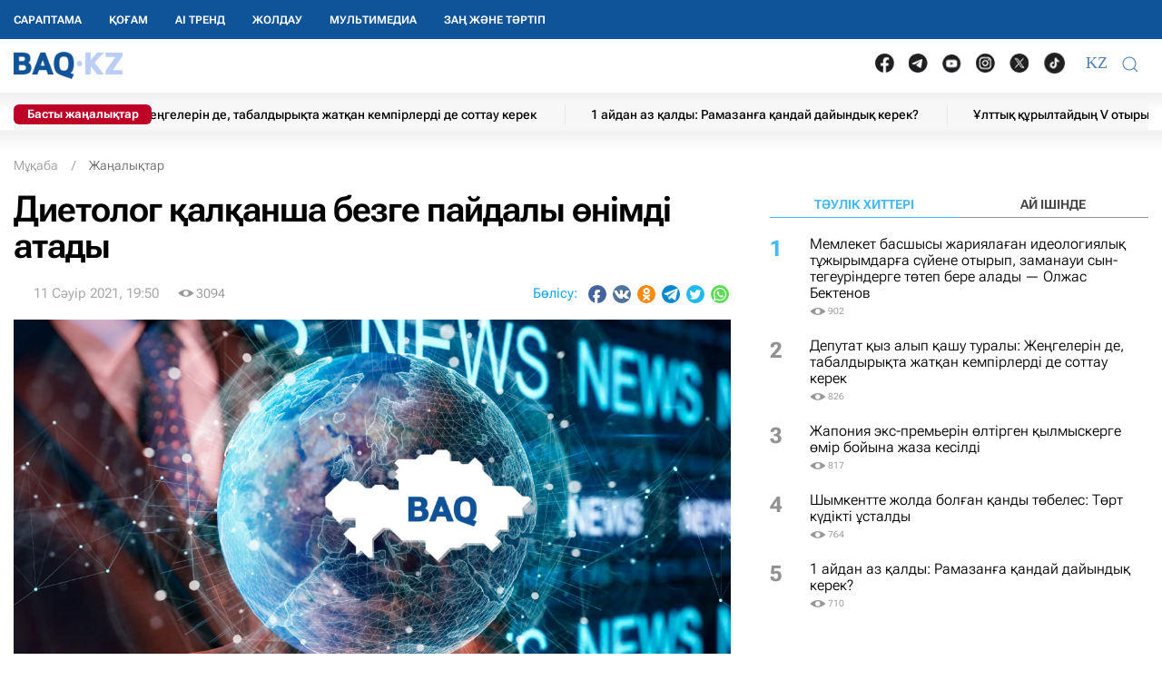

--- FILE ---
content_type: text/html; charset=UTF-8
request_url: https://baq.kz/dietolog-kalkansha-bezge-paydaly-onimdi-atady_248814/
body_size: 32617
content:
<!DOCTYPE html>
<!--[if lt IE 7 ]><html class="ie ie6" lang="kk"> <![endif]-->
<!--[if IE 7 ]><html class="ie ie7" lang="kk"> <![endif]-->
<!--[if IE 8 ]><html class="ie ie8" lang="kk"> <![endif]-->
<!--[if (gte IE 9)|!(IE)]><!-->
<html lang="kk">
<!--<![endif]-->
<head>
    <meta http-equiv="Content-Type" content="text/html; charset=UTF-8"/>
<meta charset="UTF-8"/>
<title>﻿Диетолог қалқанша безге пайдалы өнімді атады</title>
<meta name="robots" content="index, follow"/> 
<meta name="keywords" content="денсаулық, пайда, диета" />
    <meta name="news_keywords" content="денсаулық, пайда, диета"/>
    <meta property="article:tag" content="денсаулық, пайда, диета" />
<meta name="description" content="Нұр-Сұлтан, BAQ.KZ. Майшабақты (ред. - сельд) жиі тұтыну қалқанша безі мен жүрек-қантамыр жүйесінің жұмысына жағымды әсер етеді. Себебі... | BAQ.kz"/>

<link rel="shortcut icon" href="https://baq.kz/static/site/images/favicon/favicon.ico" type="image/x-icon">
<link rel="apple-touch-icon" href="https://baq.kz/static/site/images/favicon/apple-touch-icon.png">
<link rel="apple-touch-icon" sizes="72x72" href="https://baq.kz/static/site/images/favicon/apple-touch-icon-72x72.png">
<link rel="apple-touch-icon" sizes="114x114" href="https://baq.kz/static/site/images/favicon/apple-touch-icon-114x114.png">

<meta http-equiv="X-UA-Compatible" content="IE=edge">
<meta name="viewport" content="width=device-width, initial-scale=1, maximum-scale=5">

<meta name="csrf-token" content="GauOXN828D3fXfpc1aGHk0YuS5lQu9VwWEPpJBqb">




    
    <link rel="stylesheet" href="https://baq.kz/static/build-min/css/site/css/news-read/modified_uikit_and_styles.css?v=2025-02-28t10.40">
    <link rel="stylesheet" href="https://baq.kz/static/build-min/css/site/css/news-read/main.css?v=2025-05-28t17.20">


    <link rel="canonical" href="https://baq.kz/dietolog-kalkansha-bezge-paydaly-onimdi-atady_248814/"/>
    <link rel="amphtml" href="https://baq.kz/amp/news/othernews/dietolog-kalkansha-bezge-paydaly-onimdi-atady_248814/">
    <script type="application/ld+json">{"@context":"http:\/\/schema.org","@type":"BreadcrumbList","itemListElement":[{"@type":"ListItem","position":1,"item":{"@id":"https:\/\/baq.kz\/","name":"\u041c\u04b1\u049b\u0430\u0431\u0430","image":null}},{"@type":"ListItem","position":2,"item":{"@id":"https:\/\/baq.kz\/news\/","name":"\u0416\u0430\u04a3\u0430\u043b\u044b\u049b\u0442\u0430\u0440","image":null}},{"@type":"ListItem","position":3,"item":{"@id":"https:\/\/baq.kz\/dietolog-kalkansha-bezge-paydaly-onimdi-atady_248814\/","name":"\ufeff\u0414\u0438\u0435\u0442\u043e\u043b\u043e\u0433 \u049b\u0430\u043b\u049b\u0430\u043d\u0448\u0430 \u0431\u0435\u0437\u0433\u0435 \u043f\u0430\u0439\u0434\u0430\u043b\u044b \u04e9\u043d\u0456\u043c\u0434\u0456 \u0430\u0442\u0430\u0434\u044b","image":null}}]}</script>


    <meta property="og:type" content="article">
    <meta property="article:published_time" content="2021-04-11T19:50:01+05:00"/>
    <meta property="article:modified_time" content="2021-04-11T19:17:55+05:00"/>
    <meta property="og:updated_time" content="2021-04-11T19:17:55+05:00"/>
            <meta property="og:image:alt" content="﻿Диетолог қалқанша безге пайдалы өнімді атады"/>
    
    <meta property="og:url" content="https://baq.kz/dietolog-kalkansha-bezge-paydaly-onimdi-atady_248814/"/>
<meta property="og:title" content="﻿Диетолог қалқанша безге пайдалы өнімді атады"/>
    <meta property="og:image" content="https://baq.kz/storage/placeholder/00.jpg"/>
    <meta property="og:image:secure_url" content="https://baq.kz/storage/placeholder/00.jpg"/>
    <meta property="og:image:type" content="image/jpeg"/>
<meta property="og:description" content="Нұр-Сұлтан, BAQ.KZ. Майшабақты (ред. - сельд) жиі тұтыну қалқанша безі мен жүрек-қантамыр жүйесінің жұмысына жағымды әсер етеді. Себебі..."/>
<meta property="og:site_name" content="BAQ.kz"/>


<meta property="twitter:url" content="https://baq.kz/dietolog-kalkansha-bezge-paydaly-onimdi-atady_248814/"/>
<meta property="twitter:title" content="﻿Диетолог қалқанша безге пайдалы өнімді атады"/>
<meta property="twitter:description" content="Нұр-Сұлтан, BAQ.KZ. Майшабақты (ред. - сельд) жиі тұтыну қалқанша безі мен жүрек-қантамыр жүйесінің жұмысына жағымды әсер етеді. Себебі..."/>
    <meta property="twitter:image" content="https://baq.kz/storage/placeholder/00.jpg"/>
<meta property="twitter:card" content="summary_large_image"/>
<meta property="twitter:site" content="@baqkz"/>
<meta property="twitter:creator" content="@BAQ.kz"/>


<meta itemprop="name" content="﻿Диетолог қалқанша безге пайдалы өнімді атады"/>
<meta itemprop="description" content="Нұр-Сұлтан, BAQ.KZ. Майшабақты (ред. - сельд) жиі тұтыну қалқанша безі мен жүрек-қантамыр жүйесінің жұмысына жағымды әсер етеді. Себебі..."/>
    <meta itemprop="image" content="https://baq.kz/storage/placeholder/00.jpg"/>

    

    <script type="application/ld+json">{"@context":"http:\/\/schema.org","@type":"WebSite","@id":"https:\/\/baq.kz\/#website","url":"https:\/\/baq.kz\/","name":"BAQ.KZ","potentialAction":{"@type":"SearchAction","target":"https:\/\/baq.kz\/search\/?q={search_term_string}","query-input":"required name=search_term_string"}}</script>
    <script type="application/ld+json">{"@context":"http:\/\/schema.org","@type":"Organization","@id":"https:\/\/baq.kz\/#organization","url":"https:\/\/baq.kz\/","name":"BAQ.KZ","logo":"https:\/\/baq.kz\/static\/site\/images\/logo.svg","address":{"@type":"PostalAddress","streetAddress":"\u049a\u0430\u0437\u0430\u049b\u0441\u0442\u0430\u043d \u0420\u0435\u0441\u043f\u0443\u0431\u043b\u0438\u043a\u0430\u0441\u044b, 010000, \u0410\u0441\u0442\u0430\u043d\u0430 \u049b., \u049a\u0430\u0431\u0430\u043d\u0431\u0430\u0439 \u0431\u0430\u0442\u044b\u0440 \u043a\u04e9\u0448\u0435\u0441\u0456, 17","addressLocality":"\u0410\u0441\u0442\u0430\u043d\u0430","addressRegion":"\u0410\u0441\u0442\u0430\u043d\u0430","postalCode":"010000","addressCountry":{"@type":"Country","name":"\u049a\u0430\u0437\u0430\u049b\u0441\u0442\u0430\u043d \u0420\u0435\u0441\u043f\u0443\u0431\u043b\u0438\u043a\u0430\u0441\u044b"}},"sameAs":"[\n                \u0022https:\/\/vk.com\/id183758383\u0022,\n                \u0022https:\/\/www.facebook.com\/baq.kz\u0022,\n                \u0022https:\/\/twitter.com\/baqkz\u0022,\n                \u0022https:\/\/www.instagram.com\/baq.kz\/\u0022\n            ]","contactPoint":"[\n                {\n                    \u0022@type\u0022: \u0022ContactPoint\u0022,\n                    \u0022telephone\u0022: \u0022+7-717-295-40-50\u0022,\n                    \u0022contactType\u0022: \u0022customer service\u0022\n                }\n            ]"}</script>
    <script type="application/ld+json">{"@context":"https:\/\/schema.org","@type":"NewsArticle","name":"\ufeff\u0414\u0438\u0435\u0442\u043e\u043b\u043e\u0433 \u049b\u0430\u043b\u049b\u0430\u043d\u0448\u0430 \u0431\u0435\u0437\u0433\u0435 \u043f\u0430\u0439\u0434\u0430\u043b\u044b \u04e9\u043d\u0456\u043c\u0434\u0456 \u0430\u0442\u0430\u0434\u044b","headline":"\ufeff\u0414\u0438\u0435\u0442\u043e\u043b\u043e\u0433 \u049b\u0430\u043b\u049b\u0430\u043d\u0448\u0430 \u0431\u0435\u0437\u0433\u0435 \u043f\u0430\u0439\u0434\u0430\u043b\u044b \u04e9\u043d\u0456\u043c\u0434\u0456 \u0430\u0442\u0430\u0434\u044b","description":"\u041d\u04b1\u0440-\u0421\u04b1\u043b\u0442\u0430\u043d, BAQ.KZ. \u041c\u0430\u0439\u0448\u0430\u0431\u0430\u049b\u0442\u044b (\u0440\u0435\u0434. - \u0441\u0435\u043b\u044c\u0434) \u0436\u0438\u0456 \u0442\u04b1\u0442\u044b\u043d\u0443 \u049b\u0430\u043b\u049b\u0430\u043d\u0448\u0430 \u0431\u0435\u0437\u0456 \u043c\u0435\u043d \u0436\u04af\u0440\u0435\u043a-\u049b\u0430\u043d\u0442\u0430\u043c\u044b\u0440 \u0436\u04af\u0439\u0435\u0441\u0456\u043d\u0456\u04a3 \u0436\u04b1\u043c\u044b\u0441\u044b\u043d\u0430 \u0436\u0430\u0493\u044b\u043c\u0434\u044b \u04d9\u0441\u0435\u0440 \u0435\u0442\u0435\u0434\u0456. \u0421\u0435\u0431\u0435\u0431\u0456...","articleBody":"\r\n\u041d\u04b1\u0440-\u0421\u04b1\u043b\u0442\u0430\u043d, BAQ.KZ. \u041c\u0430\u0439\u0448\u0430\u0431\u0430\u049b\u0442\u044b (\u0440\u0435\u0434. - \u0441\u0435\u043b\u044c\u0434) \u0436\u0438\u0456 \u0442\u04b1\u0442\u044b\u043d\u0443 \u049b\u0430\u043b\u049b\u0430\u043d\u0448\u0430 \u0431\u0435\u0437\u0456 \u043c\u0435\u043d \u0436\u04af\u0440\u0435\u043a-\u049b\u0430\u043d\u0442\u0430\u043c\u044b\u0440 \u0436\u04af\u0439\u0435\u0441\u0456\u043d\u0456\u04a3 \u0436\u04b1\u043c\u044b\u0441\u044b\u043d\u0430 \u0436\u0430\u0493\u044b\u043c\u0434\u044b \u04d9\u0441\u0435\u0440 \u0435\u0442\u0435\u0434\u0456. \u0421\u0435\u0431\u0435\u0431\u0456 \u0431\u04b1\u043b \u0431\u0430\u043b\u044b\u049b\u0442\u0430 \u0430\u0434\u0430\u043c \u043e\u0440\u0433\u0430\u043d\u0438\u0437\u043c\u0456\u043d\u0435 \u049b\u0430\u0436\u0435\u0442 \u0437\u0430\u0442\u0442\u0435\u043a\u0442\u0435\u0440 \u0431\u0430\u0440.&amp;nbsp; \r\n\r\n\t \u0411\u04b1\u043b \u0442\u0443\u0440\u0430\u043b\u044b \u04e9\u0437\u0456\u043d\u0456\u04a3 Instagram-\u0434\u0430\u0493\u044b \u043f\u0430\u0440\u0430\u049b\u0448\u0430\u0441\u044b\u043d\u0434\u0430 \u0434\u0438\u0435\u0442\u043e\u043b\u043e\u0433 \u0421\u0432\u0435\u0442\u043b\u0430\u043d\u0430 \u0424\u0443\u0441 \u0436\u0430\u0437\u0434\u044b.\r\n\r\n\r\n\t \u041c\u0430\u0439\u0448\u0430\u0431\u0430\u049b\u0442\u0430 \u043c\u0438\u043d\u0435\u0440\u0430\u043b\u0434\u0430\u0440, \u0434\u04d9\u0440\u0443\u043c\u0435\u043d\u0434\u0435\u0440, \u0430\u043c\u0438\u043d \u049b\u044b\u0448\u049b\u044b\u043b\u0434\u0430\u0440\u044b \u043c\u0435\u043d \u043f\u0430\u0439\u0434\u0430\u043b\u044b \u043c\u0430\u0439\u043b\u0430\u0440 \u0431\u0430\u0440, - \u0434\u0435\u043f \u0436\u0430\u0437\u0434\u044b \u043e\u043b.\r\n\r\n\r\n\t \u041c\u0430\u043c\u0430\u043d\u043d\u044b\u04a3 \u0430\u0439\u0442\u0443\u044b\u043d\u0448\u0430, \u043c\u0430\u0439\u0448\u0430\u0431\u0430\u049b\u0442\u044b\u04a3 \u049b\u04b1\u0440\u0430\u043c\u044b\u043d\u0434\u0430 \u043e\u043c\u0435\u0433\u0430-3 \u043c\u0430\u0439&amp;nbsp;\u049b\u044b\u0448\u049b\u044b\u043b\u044b\u043d\u044b\u04a3 \u0431\u0456\u0440 \u0436\u0430\u0440\u044b\u043c-\u0435\u043a\u0456 \u0442\u04d9\u0443\u043b\u0456\u043a\u0442\u0456\u043a \u043d\u043e\u0440\u043c\u0430\u0441\u044b \u0431\u0430\u0440. \u0410\u043b \u043e\u043c\u0435\u0433\u0430-3 \u0436\u0438\u0456 \u0442\u04b1\u0442\u044b\u043d\u0430\u0442\u044b\u043d \u0430\u0434\u0430\u043c\u0434\u0430\u0440 \u043a\u04af\u0439\u0437\u0435\u043b\u0456\u0441\u043a\u0435, \u0442\u0435\u0440\u0456 \u043f\u0440\u043e\u0431\u043b\u0435\u043c\u0430\u043b\u0430\u0440\u044b\u043d\u0430 \u0441\u0438\u0440\u0435\u043a \u04b1\u0448\u044b\u0440\u0430\u0439\u0434\u044b.\r\n\r\n\r\n\t \u0411\u04b1\u0434\u0430\u043d \u0431\u04e9\u043b\u0435\u043a \u043c\u0430\u0439 \u049b\u044b\u0448\u049b\u044b\u043b\u0434\u0430\u0440\u044b \u04d9\u0436\u0456\u043c\u043d\u0456\u04a3 \u0435\u0440\u0442\u0435 \u043f\u0430\u0439\u0434\u0430 \u0431\u043e\u043b\u0443 \u049b\u0430\u0443\u043f\u0456\u043d \u0430\u0437\u0430\u0439\u0442\u0430\u0434\u044b. \u0421\u043e\u043d\u044b\u043c\u0435\u043d \u049b\u0430\u0442\u0430\u0440 \u043e\u043b \u043c\u0438 \u0436\u04d9\u043d\u0435 \u043a\u04e9\u0437\u0434\u0456\u04a3 \u0456\u0448\u043a\u0456 \u0442\u043e\u0440 \u049b\u0430\u0431\u044b\u0493\u044b\u043d\u0430 \u049b\u0430\u0436\u0435\u0442 \u0437\u0430\u0442\u0442\u0435\u043a \u0441\u0430\u043d\u0430\u043b\u0430\u0434\u044b.\r\n\r\n\r\n\t \u041c\u0430\u0439\u0448\u0430\u0431\u0430\u049b\u0442\u0430 \u0439\u043e\u0434\u0442\u044b\u04a3, \u0441\u0435\u043b\u0435\u043d\u043d\u0456\u04a3, \u0415 \u0434\u04d9\u0440\u0443\u043c\u0435\u043d\u0456\u043d\u0456\u04a3 \u0436\u043e\u0493\u0430\u0440\u044b \u043c\u04e9\u043b\u0448\u0435\u0440\u0456 \u0431\u0430\u0440.\r\n\r\n\r\n\t \u041c\u0430\u0439\u0448\u0430\u0431\u0430\u049b\u0442\u044b\u04a3 \u049b\u04b1\u0440\u0430\u043c\u044b\u043d\u0434\u0430 \u043c\u044b\u049b\u0442\u044b \u0430\u043d\u0442\u0438\u043e\u043a\u0441\u0438\u0434\u0430\u043d\u0442\u0442\u0430\u0440 \u0431\u0430\u0440. \u041e\u043b \u0415 \u0434\u04d9\u0440\u0443\u043c\u0435\u043d\u0456 \u043c\u0435\u043d \u0441\u0435\u043b\u0435\u043d. \u0415\u043a\u0456 \u049b\u04b1\u043d\u0430\u0440\u043b\u044b \u0437\u0430\u0442\u0442\u0435\u043a \u0438\u043c\u043c\u0443\u043d\u0434\u044b\u049b \u0436\u04af\u0439\u0435\u043d\u0456\u04a3 \u0434\u04b1\u0440\u044b\u0441 \u0436\u04b1\u043c\u044b\u0441 \u0456\u0441\u0442\u0435\u0443\u0456 \u04af\u0448\u0456\u043d \u04e9\u0442\u0435 \u049b\u0430\u0436\u0435\u0442. \u041e\u043b\u0430\u0440 \u0431\u043e\u0441 \u0440\u0430\u0434\u0438\u043a\u0430\u043b\u0434\u0430\u0440 \u0441\u0430\u043b\u0434\u0430\u0440\u044b\u043d\u0430\u043d \u0431\u043e\u043b\u0493\u0430\u043d \u0437\u0430\u049b\u044b\u043c\u0434\u044b \u0436\u043e\u044f\u0434\u044b, - \u0434\u0435\u0439\u0434\u0456 \u0424\u0443\u0441.\r\n\r\n\r\n\t \u0411\u04b1\u0493\u0430\u043d \u0434\u0435\u0439\u0456\u043d&amp;nbsp;\u0433\u0430\u0441\u0442\u0440\u043e\u044d\u043d\u0442\u0435\u0440\u043e\u043b\u043e\u0433 \u0436\u04d9\u043d\u0435 \u0434\u0438\u0435\u0442\u043e\u043b\u043e\u0433 \u041d\u0443\u0440\u0438\u044f \u0414\u0438\u0430\u043d\u043e\u0432\u0430 \u0442\u044b\u0440\u043d\u0430\u049b\u0442\u044b\u04a3 \u0441\u044b\u043d\u0493\u044b\u0448\u0442\u044b\u0493\u044b \u043c\u0435\u043d \u0448\u0430\u0448\u0442\u044b\u04a3 \u0442\u04af\u0441\u0443\u0456 \u0430\u0493\u0437\u0430\u0434\u0430 \u0434\u04d9\u0440\u0443\u043c\u0435\u043d\u0434\u0435\u0440&amp;nbsp;\u0436\u0435\u0442\u0456\u0441\u043f\u0435\u0439\u0442\u0456\u043d\u0456\u043d \u0431\u0456\u043b\u0434\u0456\u0440\u0435\u0442\u0456\u043d\u0456\u043d \u0430\u0439\u0442\u0442\u044b.\r\n\r\n\r\n\t \u041e\u043d\u044b\u04a3 \u0441\u04e9\u0437\u0456\u043d\u0448\u0435, \u043d\u0435\u0433\u0456\u0437\u0433\u0456 \u0434\u04d9\u0440\u0443\u043c\u0435\u043d\u0434\u0435\u0440\u0434\u0456\u04a3 \u0436\u0435\u0442\u043a\u0456\u043b\u0456\u043a\u0441\u0456\u0437\u0434\u0456\u0433\u0456\u043d\u0435\u043d \u0441\u043e\u043b\u0442\u04af\u0441\u0442\u0456\u043a \u0430\u0439\u043c\u0430\u049b\u0442\u0430 \u0442\u04b1\u0440\u0430\u0442\u044b\u043d \u0430\u0434\u0430\u043c\u0434\u0430\u0440 \u0437\u0430\u0440\u0434\u0430\u043f \u0448\u0435\u0433\u0435\u0434\u0456. \u0410\u0442\u0430\u043f \u0430\u0439\u0442\u049b\u0430\u043d\u0434\u0430 D \u0434\u04d9\u0440\u0443\u043c\u0435\u043d\u0456\u043d\u0456\u04a3 \u0442\u0430\u043f\u0448\u044b\u043b\u044b\u0493\u044b \u0438\u043c\u043c\u0443\u043d\u0438\u0442\u0435\u0442\u043a\u0435 \u043a\u0435\u0440\u0456 \u04d9\u0441\u0435\u0440 \u0435\u0442\u0441\u0435, C \u0434\u04d9\u0440\u0443\u043c\u0435\u043d\u0456\u043d\u0456\u04a3 \u0442\u0430\u043f\u0448\u044b\u043b\u044b\u0493\u044b \u0430\u043d\u0442\u0438\u043e\u043a\u0441\u0438\u0434\u0430\u043d\u0442\u0442\u044b\u049b \u0431\u0435\u043b\u0441\u0435\u043d\u0434\u0456\u043b\u0456\u043a\u0442\u0456 \u0442\u04e9\u043c\u0435\u043d\u0434\u0435\u0442\u0435\u0434\u0456 \u0435\u043a\u0435\u043d.\r\n","publisher":{"@type":"Organization","name":"baq.kz","address":{"@type":"PostalAddress","streetAddress":"010000, \u049a\u0430\u0437\u0430\u049b\u0441\u0442\u0430\u043d \u0420\u0435\u0441\u043f\u0443\u0431\u043b\u0438\u043a\u0430\u0441\u044b, \u0410\u0441\u0442\u0430\u043d\u0430 \u049b., \u049a\u0430\u0431\u0430\u043d\u0431\u0430\u0439 \u0431\u0430\u0442\u044b\u0440 \u043a\u04e9\u0448\u0435\u0441\u0456, 17","addressLocality":"3","addressRegion":"\u0410\u0441\u0442\u0430\u043d\u0430","postalCode":"010000","addressCountry":" \u049a\u0430\u0437\u0430\u049b\u0441\u0442\u0430\u043d"},"contactPoint":{"@type":"ContactPoint","telephone":"+77172954050","contactType":"technical support"},"logo":{"@type":"ImageObject","url":"https:\/\/baq.kz\/static\/site\/images\/logo60.png","width":219,"height":60}},"url":"https:\/\/baq.kz\/dietolog-kalkansha-bezge-paydaly-onimdi-atady_248814\/","mainEntityOfPage":{"@type":"WebPage","@id":"https:\/\/baq.kz\/dietolog-kalkansha-bezge-paydaly-onimdi-atady_248814\/"},"dateCreated":"2021-04-11T17:25:03+05:00","datePublished":"2021-04-11T19:50:01+05:00","dateModified":"2021-04-11T19:17:55+05:00","image":{"@type":"ImageObject","url":"https:\/\/baq.kz\/storage\/cache_resize\/placeholder\/00.jpg_width=1200Xheight=autoXtype=1.webp","width":1200,"height":675}}</script>

    <script type="application/ld+json">{"@context":"https:\/\/schema.org","@type":"hentry","entry-title":"\ufeff\u0414\u0438\u0435\u0442\u043e\u043b\u043e\u0433 \u049b\u0430\u043b\u049b\u0430\u043d\u0448\u0430 \u0431\u0435\u0437\u0433\u0435 \u043f\u0430\u0439\u0434\u0430\u043b\u044b \u04e9\u043d\u0456\u043c\u0434\u0456 \u0430\u0442\u0430\u0434\u044b","published":"2021-04-11T19:50:01+05:00","updated":"2021-04-11T19:17:55+05:00"}</script>

    
    <!--//region adfox-init-->
    <script>window.yaContextCb = window.yaContextCb || []</script>
    <script src="https://yandex.ru/ads/system/context.js" async></script>
    <!--//endregion-->
                    <meta property="og:image:width" content="1200"/>
                            <meta property="og:image:height" content="675"/>
            
<link rel='dns-prefetch' href='//cdn.sendpulse.com'>
<link rel='dns-prefetch' href='//yastatic.net'>
<link rel='dns-prefetch' href='//jquerywww.googletagmanager.com'>
<link rel='dns-prefetch' href='//an.yandex.ru'>
<link rel='dns-prefetch' href='//mc.yandex.ru'>
<link rel='dns-prefetch' href='//www.google-analytics.com'>

<meta name="yandex-verification" content="53dd2fc2d172693d"/>
<meta name="yandex-verification" content="ec62a33ab88969f0"/>
<meta name="msvalidate.01" content="AF090345393C7D28F207D77690BD0D83"/>
<meta name='wmail-verification' content='93a5732daf8924731d5f8a05356577ce'/>
<meta property="fb:pages" content="629456730452524"/>
<meta name="msvalidate.01" content="BF26B6E57C8226987E1F942BF5F34C68"/>



<!--LiveInternet counter-->
<script>
    new Image().src = "https://counter.yadro.ru/hit?r" +
        escape(document.referrer) + ((typeof (screen) == "undefined") ? "" :
            ";s" + screen.width + "*" + screen.height + "*" + (screen.colorDepth ?
                screen.colorDepth : screen.pixelDepth)) + ";u" + escape(document.URL) +
        ";h" + escape(document.title.substring(0, 150)) +
        ";" + Math.random();</script><!--/LiveInternet-->

<meta name="mobile-web-app-capable" content="yes"/>
<meta name="apple-touch-fullscreen" content="yes"/>
<meta name="apple-mobile-web-app-title" content="Expo"/>
<meta name="apple-mobile-web-app-capable" content="yes"/>
<meta name="apple-mobile-web-app-status-bar-style" content="default"/>

<link
    rel="apple-touch-icon"
    sizes="180x180"
    href="https://baq.kz/static/site/images/ico/152x152.png"
/>
<link
    rel="apple-touch-startup-image"
    media="screen and (device-width: 320px) and (device-height: 568px) and (-webkit-device-pixel-ratio: 2) and (orientation: landscape)"
    href="https://baq.kz/static/site/images/ico/640x1136.png"
/>
<link
    rel="apple-touch-startup-image"
    media="screen and (device-width: 375px) and (device-height: 812px) and (-webkit-device-pixel-ratio: 3) and (orientation: landscape)"
    href="https://baq.kz/static/site/images/ico/1125x2436.png"
/>
<link
    rel="apple-touch-startup-image"
    media="screen and (device-width: 414px) and (device-height: 896px) and (-webkit-device-pixel-ratio: 2) and (orientation: landscape)"
    href="https://baq.kz/static/site/images/ico/1125x2436.png"
/>
<link
    rel="apple-touch-startup-image"
    media="screen and (device-width: 414px) and (device-height: 896px) and (-webkit-device-pixel-ratio: 2) and (orientation: portrait)"
    href="https://baq.kz/static/site/images/ico/1125x2436.png"
/>
<link
    rel="apple-touch-startup-image"
    media="screen and (device-width: 375px) and (device-height: 667px) and (-webkit-device-pixel-ratio: 2) and (orientation: landscape)"
    href="https://baq.kz/static/site/images/ico/750x1334.png"
/>
<link
    rel="apple-touch-startup-image"
    media="screen and (device-width: 414px) and (device-height: 896px) and (-webkit-device-pixel-ratio: 3) and (orientation: portrait)"
    href="https://baq.kz/static/site/images/ico/1242x2208.png"
/>
<link
    rel="apple-touch-startup-image"
    media="screen and (device-width: 414px) and (device-height: 736px) and (-webkit-device-pixel-ratio: 3) and (orientation: landscape)"
    href="https://baq.kz/static/site/images/ico/1242x2208.png"
/>
<link
    rel="apple-touch-startup-image"
    media="screen and (device-width: 375px) and (device-height: 812px) and (-webkit-device-pixel-ratio: 3) and (orientation: portrait)"
    href="https://baq.kz/static/site/images/ico/1125x2436.png"
/>
<link
    rel="apple-touch-startup-image"
    media="screen and (device-width: 414px) and (device-height: 736px) and (-webkit-device-pixel-ratio: 3) and (orientation: portrait)"
    href="https://baq.kz/static/site/images/ico/1242x2208.png"
/>
<link
    rel="apple-touch-startup-image"
    media="screen and (device-width: 1024px) and (device-height: 1366px) and (-webkit-device-pixel-ratio: 2) and (orientation: landscape)"
    href="https://baq.kz/static/site/images/ico/2048x2732.png"
/>
<link
    rel="apple-touch-startup-image"
    media="screen and (device-width: 414px) and (device-height: 896px) and (-webkit-device-pixel-ratio: 3) and (orientation: landscape)"
    href="https://baq.kz/static/site/images/ico/1242x2208.png"
/>
<link
    rel="apple-touch-startup-image"
    media="screen and (device-width: 834px) and (device-height: 1112px) and (-webkit-device-pixel-ratio: 2) and (orientation: landscape)"
    href="https://baq.kz/static/site/images/ico/1668x2224.png"
/>
<link
    rel="apple-touch-startup-image"
    media="screen and (device-width: 375px) and (device-height: 667px) and (-webkit-device-pixel-ratio: 2) and (orientation: portrait)"
    href="https://baq.kz/static/site/images/ico/750x1334.png"
/>
<link
    rel="apple-touch-startup-image"
    media="screen and (device-width: 1024px) and (device-height: 1366px) and (-webkit-device-pixel-ratio: 2) and (orientation: portrait)"
    href="https://baq.kz/static/site/images/ico/1242x2208.png"
/>
<link
    rel="apple-touch-startup-image"
    media="screen and (device-width: 834px) and (device-height: 1194px) and (-webkit-device-pixel-ratio: 2) and (orientation: landscape)"
    href="https://baq.kz/static/site/images/ico/1242x2208.png"
/>
<link
    rel="apple-touch-startup-image"
    media="screen and (device-width: 834px) and (device-height: 1112px) and (-webkit-device-pixel-ratio: 2) and (orientation: portrait)"
    href="https://baq.kz/static/site/images/ico/1668x2224.png"
/>
<link
    rel="apple-touch-startup-image"
    media="screen and (device-width: 320px) and (device-height: 568px) and (-webkit-device-pixel-ratio: 2) and (orientation: portrait)"
    href="https://baq.kz/static/site/images/ico/640x1136.png"
/>
<link
    rel="apple-touch-startup-image"
    media="screen and (device-width: 834px) and (device-height: 1194px) and (-webkit-device-pixel-ratio: 2) and (orientation: portrait)"
    href="https://baq.kz/static/site/images/ico/1668x2224.png"
/>
<link
    rel="apple-touch-startup-image"
    media="screen and (device-width: 768px) and (device-height: 1024px) and (-webkit-device-pixel-ratio: 2) and (orientation: landscape)"
    href="https://baq.kz/static/site/images/ico/2048x2732.png"
/>
<link
    rel="apple-touch-startup-image"
    media="screen and (device-width: 768px) and (device-height: 1024px) and (-webkit-device-pixel-ratio: 2) and (orientation: portrait)"
    href="https://baq.kz/static/site/images/ico/1536x2048.png"
/>

<link rel='manifest' href='/manifest.json'>
<link rel='manifest' href='/manifest.webmanifest'>

<!-- Yandex.Metrika counter -->
<script type="text/javascript" >
    (function (d, w, c) {
        (w[c] = w[c] || []).push(function() {
            try {
                w.yaCounter34776245 = new Ya.Metrika({
                    id:34776245,
                    clickmap:true,
                    trackLinks:true,
                    accurateTrackBounce:true,
                    webvisor:true,
                    trackHash:true
                });
            } catch(e) { }
        });

        var n = d.getElementsByTagName("script")[0],
            x = "https://mc.yandex.ru/metrika/watch.js",
            s = d.createElement("script"),
            f = function () { n.parentNode.insertBefore(s, n); };
        for (var i = 0; i < document.scripts.length; i++) {
            if (document.scripts[i].src === x) { return; }
        }
        s.type = "text/javascript";
        s.async = true;
        s.src = x;

        if (w.opera == "[object Opera]") {
            d.addEventListener("DOMContentLoaded", f, false);
        } else { f(); }
    })(document, window, "yandex_metrika_callbacks");
</script>
<noscript><div><img src="https://mc.yandex.ru/watch/34776245" style="position:absolute; left:-9999px;" alt="" /></div></noscript>
<!-- /Yandex.Metrika counter -->

<script charset="UTF-8" src="//web.webpushs.com/js/push/9f558739e2aca34661be130da3a73651_1.js" async></script>

<!-- Google tag (gtag.js) -->
<script async src="https://www.googletagmanager.com/gtag/js?id=G-WSWWF978XE"></script>
<script>
  window.dataLayer = window.dataLayer || [];
  function gtag(){dataLayer.push(arguments);}
  gtag('js', new Date());

  gtag('config', 'G-WSWWF978XE');
</script>



<script>
        // Для baq
        document.addEventListener('DOMContentLoaded', function() {
            const navbarUl = document.querySelector('.uk-navbar-left-center .uk-navbar-nav');
            const newLi = document.createElement('li');
            newLi.innerHTML = '<a href="https://baq.kz/tag/zan-zhane-tartip/" class="root-item" style="">Заң және тәртіп</a>';
            if (navbarUl) {
                navbarUl.appendChild(newLi);
            }

            const offcanvasMenu = document.querySelector('.uk-offcanvas-bar .menu_bottom');
            const nwLi = document.createElement('li');
            nwLi.innerHTML = '<a href="https://baq.kz/tag/zan-zhane-tartip/" class="root-item">Заң және тәртіп</a>';
            if (offcanvasMenu) {
                offcanvasMenu.appendChild(nwLi);
            }

        });
    </script></head>
<body id="body" >



<!--//region GRAY-->
<!--//endregion-->


<div class="uk-header uk-container uk-container-large">

    

<!--26.05.2025 -->

<style>

    .uk-container-large {
    max-width: 1250px;
}

.uk-navbar-nav > li > a{
    min-height: 43px;
}

.full-blue {
    position: absolute;
    top: 0;
    left: 0;
    width: 100vw;
    height: 43px;
    background: #0f5499;
    z-index: 100;
    position: fixed;
}

.full-white {
    position: absolute;
    top: 43px;
    left: 0;
    width: 100vw;
    height: 81px;
    background-color: #fff;
    z-index: 10;
    position: fixed
}
.full-white:after {
    content: ' ';
    background: url(/static/site/images/2025/header_ten.png) repeat-x left bottom;
    position: absolute;
    bottom: -4px;
    height: 26px;
    width: 100%;
}

.header {
    box-shadow: none;
}

.uk-logo {
    padding: 7px 0 6px 0
}
.uk-navbar-nav > li:first-child > a {
    padding-left: 0;
}

.header .uk-navbar-container {
 padding-left: 0;
}


.cap-ticker {
   margin-top: 11px;
}
@media  only screen and (max-width: 999px) {
    .cap-ticker {
        margin-top: 0;
    }
}



.i_important {
    position: absolute;
    top: 5px;
    left: 0 !important;
    font-size: 13px;
    font-weight: 200;
    background: #be0027;
    color: #ffffff;
    z-index: 2;
    width: 152px;
    box-sizing: border-box;
    border-radius: 6px !important;
    HEIGHT: auto ! IMPORTANT;
    LINE-HEIGHT: inherit;
    PADDING: 2PX 0;
    TEXT-ALIGN: center;
    font-weight: 700;
}



.uk-header .uk-navbar-nav {
    margin-top: 0!important;
}



.ticker-one ul li a, .ticker-one .ul .li a {
    display: block;
    text-decoration: none;
    font-size: 14px;
    font-weight: 500;
    line-height: 23px;
    color: #000000;
}


.ticker-one ul li,.ticker-one .ul .li {
    display: inline-block;
    vertical-align: middle;
    height: 22px;
    line-height: 27px;
    border-left: 1px solid #e7e7e7;
    padding: 0 28px;
    margin-top: -10px;
}

.ticker-one {
    display: block;
    height: 33px;
    background-color: #f7f7f7;
    width: 100%;
    overflow: hidden;
}
.uk-navbar-nav > li > a {
    padding: 0 15px;
}

.cap-ticker:after  {
    content: ' ';
    background: url(/static/site/images/2025/ten2.png) repeat-x left top;
    position: absolute;
    bottom: -24px;
    height: 24px;
    z-index: 0;
   width:300%;
    left: -100%;
}

.portal__soc__links img {
    width: 21px !important;
    padding: 0 !important;
    margin: -4px 8px 0 8px !important;
}


                   @media (max-width: 999px) {
                       .uk-logo {
                        display: none;
                       }

                        .header-language__button {
                            font-size: 18px;
                            padding-top: 0!important;
                       }

                     .uk-navbar-toggle {
                         margin-top: -3px;
                      }

                      .portal__soc__links {
                        display: none;
                      }

                    }



.portal__soc__links ul{
    display: flex;
    align-items: center;
    list-style: none;
    margin-bottom: 0;
    margin-top: -8px;
}

.portal__soc__links {
    margin-top: 8px;
}


.authors__image {

    width: 67px;

}

@media  only screen and (min-width: 1920px) {
    .sidebar-left {
        width: 330px !important;
        max-width: 330px !important;
    }
}

.navigation .left-col-logo, .cap-row, .sidebar-left {
    max-width: 330px;
}

.main {

    padding-left: 330px;
}

.uk-navbar-toggle {
  color:#4f81b4
}

 .header-language__button {
                        padding: 0 5px;
                        border: 0;
                        font-family: 'Roboto';
                        font-size: 18px;
                        font-weight: 30;
                        color: #4f81b4 !important;
                        margin-top: 0;
                        line-height: 20px;

						}
 @media  only screen and (max-width: 999px) {

	.main {
   padding: 0 10px;
}


    .uk-navbar-right {
        margin-left: auto;
        margin-top: -23px;
    }

    .uk-navbar-toggle {
    color: #fff;
}

    .header-language__button {
        color: #fff !important;
        z-index: 100;
        position: relative;
        margin-top: 8px !important;
    }

   .logobaq {
       margin-top:9px ;

    }
    .full-white, .cap-ticker:after {
        display: none;
    }

}



#header-language {
    margin-top: -4px;
}



</style>

<!--26.05.2025 -->



 <!--новая шапка без версии для слабовидящих --->

            <div class="uk-header uk-container uk-container-large uk-header-for-rcol">
                <div class="full-blue"></div>
                <div class="full-white"></div>

                <div class="header header-fixed uk-sticky uk-sticky-fixed" uk-sticky="" style="position: fixed; top: 0px; width: 1250px;">
                    <div class="uk-navbar-container uk-navbar uk-flex-between" uk-navbar="">
                        <div class="uk-navbar-left-center">
                            <a href="https://baq.kz/" class="uk-navbar-toggle uk-hidden@m uk-hidden@l uk-hidden@xl">
                                <img class="logobaq" data-src="https://baq.kz/static/site/images/logo.svg" uk-img="" loading="lazy" alt="Қазақстанның соңғы жаңалықтары" title="Қазақстан жаңалықтары" width="106" height="28" src="https://baq.kz/static/site/images/logo.svg">
                            </a>
                            <style>
                                .uk-header .uk-navbar-nav {
                                    margin-top: 5px;
                                }
                            </style>
                            <ul class="uk-navbar-nav uk-visible@s">
            <li><a href="/articles/" class="root-item" style="">САРАПТАМА</a></li>
            <li><a href="/news/qogam/" class="root-item" style="">Қоғам</a></li>
            <li><a href="/news/ai-trend/" class="root-item" style="">AI тренд</a></li>
            <li><a href="/tag/zholdau/" class="root-item" style="">Жолдау</a></li>
            <li><a href="/multimedia/" class="root-item" style="">Мультимедиа</a></li>
    </ul>
                        </div>
                    </div>

                    <div class="bvi-hide uk-flex-between  uk-flex" style="z-index: 100001;">
                        <div class="uk-navbar-left">
                            <div class="uk-navbar-item uk-logo uk-navbar-left-center">
                                <div style="position: relative; display: inline-block; vertical-align: top; ">
                                    <a href="https://baq.kz/" class="uk-navbar-item uk-logo">
                                        <img src="https://baq.kz/static/site/images/2025/logo_BAQ_NEW.webp" loading="lazy" alt="Қазақстанның соңғы жаңалықтары" title="Қазақстан жаңалықтары" width="120" height="28">
                                    </a>
                                </div>
                            </div>
                        </div>
                        <div class="uk-flex uk-navbar-right">
                            <div class="portal__soc__links">
                                 <ul>
                                    <li><a href="https://www.facebook.com/baq.kz" target="_blank" rel="nofollow">
                                            <img src="https://rus.baq.kz/static/site/images/socnets/2025/facebook.webp" alt="social net logo" width="45" height="45" loading="lazy"></a></li>
                                    <li><a href="https://t.me/baq_kz" target="_blank" rel="nofollow">
                                            <img src="https://rus.baq.kz/static/site/images/socnets/2025/telegram.webp" alt="social net logo" width="45" height="45" loading="lazy"></a></li>
                                    <li><a href="https://www.youtube.com/channel/UCwKjUBssaNKcMuEigbAPx-g" target="_blank" rel="nofollow">
                                            <img src="https://rus.baq.kz/static/site/images/socnets/2025/youtube.webp" alt="social net logo" width="35" height="35" loading="lazy"></a></li>
                                    <li><a href="https://www.instagram.com/baq.kaz/?igshid=MDM4ZDc5MmU%3D" target="_blank" rel="nofollow">
                                            <img src="https://rus.baq.kz/static/site/images/socnets/2025/instagram.webp" alt="social net logo" width="45" height="45" loading="lazy"></a></li>
                                    <li><a href="https://twitter.com/baqkz" target="_blank" rel="nofollow">
                                            <img src="https://rus.baq.kz/static/site/images/socnets/2025/twitter.webp" alt="social net logo" width="25" height="25" loading="lazy"></a></li>
                                    <li><a href="https://www.tiktok.com/@baq.kz_?_t=8lXvJYxUb2s&amp;_r=1" target="_blank" rel="nofollow">
                                            <img src="https://rus.baq.kz/static/site/images/socnets/2025/tiktok.webp" alt="social net logo" width="25" height="25" loading="lazy" style="width: 24px!important; padding:0; margin: 0 0 7px 15px;"></a></li>
                                </ul>
                            </div>
                            <div class="uk-navbar-right">
                                                                            <!-- //region Язык -->
                                        <style>
   
    #header-language .uk-dropdown {
        min-width: 0;
        padding: 10px 15px 0;
        font-size: 16px;
    }
    .header-language__list {
        padding: 0;
        margin: 0;
    }
    .header-language__list li {
        list-style: none;
        padding-bottom: 10px;
    }
    .header-language__list li a {
        display: block;
    }
    @media (max-width: 850px) {
        .header-language__button {
            font-size: 18px;
            margin-top: 2px;
            padding-right: 2px;
            padding-top: 5px;
            padding-bottom: 5px;
            font-weight: normal;
        }
    }
</style>
<div id="header-language">
    <button class="uk-button uk-button-default header-language__button" type="button">KZ</button>
    <div uk-dropdown="mode: click" style="display: none;">
        <ul class="uk-nav uk-dropdown-nav header-language__list">
                            <li>
                    <a href="https://baq.kz/">KZ</a>
                </li>
                            <li>
                    <a href="https://rus.baq.kz/">RU</a>
                </li>
                    </ul>
    </div>
</div>
                                        <!-- //endregion -->
                                        <a class="uk-navbar-toggle uk-hidden@m uk-hidden@l uk-hidden@xl" aria-label="Открыть меню сайта" uk-navbar-toggle-icon href="#menu-offcanvas" uk-toggle></a>
                                        <div class="uk-visible@s search-top">
                                            <div id="search-top" class="search-top__input_overlay" aria-hidden="true" hidden>
                                                <form action="https://baq.kz/search/" method="GET" class="uk-search uk-search-navbar uk-width-1-1">
                                                    <input class="uk-search-input" type="text" name="q" value="" size="15" maxlength="50" autofocus="">
                                                </form>
                                            </div>
                                            <a class="uk-navbar-toggle search-top__toggle" uk-search-icon href="#" uk-toggle="target: #search-top" aria-label="Іздеу"></a>
                                        </div>
                            </div>
                        </div>
                    </div>

                                             <div class="cap-ticker bvi-hide">
                            <div class="uk-grid-collapse uk-grid" uk-grid>
                                <div class="ticker-row uk-width-1-1">
    <div class="ticker-one">
        <span class="i_important">Басты жаңалықтар</span>
	    <div id="ticker-one" class="ul marquee str_wrap">
            <div class="str_move str_origin">
                                    <div class="li">
                        <a href="https://baq.kz/deputat-qyz-alyp-qashu-turaly-zhengelerin-de-tabaldyryqta-zhatqan-kempirlerdi-de-sottau-kerek-200029776/">
                                                            Депутат қыз алып қашу туралы: Жеңгелерін де, табалдырықта жатқан кемпірлерді де соттау керек                                                    </a>
                    </div>
                                    <div class="li">
                        <a href="https://baq.kz/1-aydan-az-qaldy-ramazanga-qanday-dayyndyq-kerek-200029757/">
                                                            1 айдан аз қалды: Рамазанға қандай дайындық керек?                                                    </a>
                    </div>
                                    <div class="li">
                        <a href="https://baq.kz/ulttyq-quryltaydyn-v-otyrysy-qyzylorda-2026-zhyl-200029648/">
                                                            Ұлттық құрылтайдың V отырысы: Қызылорда – 2026 жыл                                                    </a>
                    </div>
                                                    <div class="li">
                        <a href="https://baq.kz/aes-salyngan-qalalar-qalay-ozgeredi-alem-elderinen-mysal-200014894/">
                                                            АЭС салынған қалалар қалай өзгереді – әлем елдерінен мысал                                                    </a>
                    </div>
                                    <div class="li">
                        <a href="https://baq.kz/biyl-zeynetaqy-zhinagyna-qatysty-qanday-ozgerister-bolady-200005168/">
                                                            Биыл зейнетақы жинағына қатысты қандай өзгерістер болады?                                                    </a>
                    </div>
                                    <div class="li">
                        <a href="https://baq.kz/ulytau-onirinin-keremeti-aqzhar-taulary-turaly-estuiniz-bar-ma-340740/">
                                                            Ұлытау өңірінің кереметі: Ақжар таулары туралы естуіңіз бар ма                                                    </a>
                    </div>
                                                    <div class="li">
                        <a href="https://baq.kz/podcasts/vladislav-ten-qazaq-tili-kurdeli-degen-syltau-ari-zhasandy-tusinik/">
                            Владислав Тен:  Қазақ тілін үйренгісі келмейтіндердің сылтауы көп                        </a>
                    </div>
                                    <div class="li">
                        <a href="https://baq.kz/podcasts/barinen-de-sen-sulu-tauelsizdiktin-qurdasy/">
                            Бәрінен де сен сұлу. Тәуелсіздіктің құрдасы                        </a>
                    </div>
                                    <div class="li">
                        <a href="https://baq.kz/podcasts/262915/">
                            Блогер YouTube-та қаралым жинаудың оңай жолдарын айтып берді                        </a>
                    </div>
                            </div>
        </div>
    </div>
</div>
                            </div>
                        </div>
                                    </div>
                <div class="uk-sticky-placeholder header-height"></div>
       </div>

        <!--новая шапка без версии для слабовидящих --->


        
        <!--//region search mobile перенес в footer-->
                <!--//endregion-->

    

<main class="uk-container uk-container-large">
        <div class="main main-padding-left-0">
                    <ul class="uk-breadcrumb">
                                    <li><a href="https://baq.kz/">Мұқаба</a></li>
                                                <li><span>Жаңалықтар</span></li>
                        </ul>


            <div class="uk-grid-medium uk-grid" uk-grid id="stickydiv22">
                <div class="uk-width-1-1@s uk-width-2-3@l uk-width-2-3@xl uk-first-column">
                                        <div class="banner_pc_devices banner_top">
                        <div style="display: none;" class="block-banner-content type-2-pc" data-position="2" data-device="pc"></div>
                        </div>
                                                            <div class="c-item-detail">
    <h1 class="item-detail__title">
    ﻿Диетолог қалқанша безге пайдалы өнімді атады</h1>
        <div class="uk-flex authors" class="noselect">
        <div class="uk-flex author_block" >
                        <div class="date_block" datetime="2021-04-11T19:50:01+05:00" class="noselect"  oncopy="return false;">
               
                11 Сәуір 2021, 19:50

            </div>

            <span class="hit_wdt__body_item_bottom_views noselect" style="margin-left: 21px!important; font-size: 14px;"  oncopy="return false;">
                3094
            </span>


        </div>
        <div class="bolesu">
                            <span class="bolesu_tit">Бөлісу:</span>
                <div class="uk-flex flexmob">
                    <div style="margin-right: 2px;" class="facebb">
                        <div data-url="https://baq.kz/dietolog-kalkansha-bezge-paydaly-onimdi-atady_248814/" data-title="﻿Диетолог қалқанша безге пайдалы өнімді атады" data-hashtags="baq" class="share-socials">
        <button aria-label="Поделиться в Facebook" type="button" data-network="facebook" class="share-socials__button share-socials__button-wait-js"><span class="share-socials__icon share-socials__icon-fb"></span></button>
        <button aria-label="Поделиться в VK" type="button" data-network="vk" class="share-socials__button share-socials__button-wait-js"><span class="share-socials__icon share-socials__icon-vk"></span></button>
        <button aria-label="Поделиться в Одноклассники" type="button" data-network="odnoklassniki" class="share-socials__button share-socials__button-wait-js"><span class="share-socials__icon share-socials__icon-ok"></span></button>
        <button aria-label="Поделиться в Telegram" type="button" data-network="telegram" class="share-socials__button share-socials__button-wait-js"><span class="share-socials__icon share-socials__icon-tm"></span></button>
        <button aria-label="Поделиться в Twitter" type="button" data-network="twitter" class="share-socials__button share-socials__button-wait-js"><span class="share-socials__icon share-socials__icon-tw"></span></button>
        <button aria-label="Поделиться в Whatsapp" type="button" data-network="whatsapp" class="share-socials__button share-socials__button-wait-js"><span class="share-socials__icon share-socials__icon-wh"></span></button>
    </div>
                                    </div>
                </div>
                    </div>

    </div>
    <div class="item-detail__cover">
                                                                
        <div class="ya-share2 ya-share2-picture" data-services="facebook,vkontakte,twitter" data-lang="kk" data-title="﻿Диетолог қалқанша безге пайдалы өнімді атады" data-description="Нұр-Сұлтан, BAQ.KZ. Майшабақты (ред. - сельд) жиі тұтыну қалқанша безі мен жүрек-қантамыр жүйесінің жұмысына жағымды әсер етеді. Себебі..." data-image="https://baq.kz/storage/placeholder/00.jpg" data-url="https://baq.kz/dietolog-kalkansha-bezge-paydaly-onimdi-atady_248814/" data-direction="vertical"></div>
        <picture>
                        <img  fetchpriority="high" src="https://baq.kz/storage/cache_resize/placeholder/04.png_width=1200Xheight=autoXtype=1.webp" alt=" " width="1200" height="675">
        </picture>
        <div class="item-detail__cover_bottom">
            <div class="item-detail__cover_bottom_meta">

                
                
                
                
                
                
                
                            </div>
        </div>
    </div>
            <div class="c-item-detail__text">
        <div class="news-text">
            <article>
                <div id="full_text" class="js-mediator-article">
            <h4>
Нұр-Сұлтан, BAQ.KZ. Майшабақты (ред. - сельд) жиі тұтыну қалқанша безі мен жүрек-қантамыр жүйесінің жұмысына жағымды әсер етеді. Себебі бұл балықта адам организміне қажет заттектер бар.&nbsp; </h4>
<p>
	 Бұл туралы өзінің Instagram-дағы парақшасында диетолог Светлана Фус жазды.
</p>
<blockquote class="bxhtmled-quote">
	 Майшабақта минералдар, дәрумендер, амин қышқылдары мен пайдалы майлар бар, - деп жазды ол.
</blockquote>
<p>
	 Маманның айтуынша, майшабақтың құрамында омега-3 май&nbsp;қышқылының бір жарым-екі тәуліктік нормасы бар. Ал омега-3 жиі тұтынатын адамдар күйзеліске, тері проблемаларына сирек ұшырайды.
</p>
<p>
	 Бұдан бөлек май қышқылдары әжімнің ерте пайда болу қаупін азайтады. Сонымен қатар ол ми және көздің ішкі тор қабығына қажет заттек саналады.
</p>
<p>
	 Майшабақта йодтың, селеннің, Е дәруменінің жоғары мөлшері бар.
</p>
<blockquote class="bxhtmled-quote">
	 Майшабақтың құрамында мықты антиоксиданттар бар. Ол Е дәрумені мен селен. Екі құнарлы заттек иммундық жүйенің дұрыс жұмыс істеуі үшін өте қажет. Олар бос радикалдар салдарынан болған зақымды жояды, - дейді Фус.
</blockquote>
<p>
	 Бұған дейін&nbsp;гастроэнтеролог және диетолог Нурия Дианова тырнақтың сынғыштығы мен шаштың түсуі ағзада дәрумендер&nbsp;жетіспейтінін білдіретінін айтты.
</p>
<p>
	 Оның сөзінше, негізгі дәрумендердің жеткіліксіздігінен солтүстік аймақта тұратын адамдар зардап шегеді. Атап айтқанда D дәруменінің тапшылығы иммунитетке кері әсер етсе, C дәруменінің тапшылығы антиоксиданттық белсенділікті төмендетеді екен.
</p>            <!--//region Читайте так же-->
            <style>
    .block-read-also {
        padding: 3px 32px 0 29px;
        border-left: 5px solid #3db6f5;
        float: left;
        width: calc(335px - 61px);
        margin: -4px 0 20px -34px;
    }
    .block-read-also.after-blockquote {
        margin-top: 7px;
    }
    .block-read-also__title {
        color: #3db6f5;
        font-family: "Roboto-Bold", sans-serif;
        font-weight: bold;
        font-size: 12px;
        line-height: 15px;
        padding-bottom: 12px;
    }
    .block-read-also ul {
        list-style: none;
        padding: 0 0 23px;
        margin: 0;
        border-bottom: 2px solid #f6f6f6;
    }
    .block-read-also__li__date {
        font-family: "Roboto-Regular", sans-serif;
        display: block;
        font-size: 12px;
        line-height: 15px;
        color: #bababa;
        padding-top: 8px;
    }
    .block-read-also__li__title {
        display: block;
        color: #000;
        font-size: 15px;
        line-height: 18px;
        font-family: "Roboto-Bold", sans-serif;
        font-weight: bold;
        padding-top: 9px;
    }
    .block-read-also__li__image {
        display: block;
        height: 137px;
        background-position: center center;
        background-repeat: no-repeat;
        background-size: cover;
        margin-bottom: 10px;
    }
    .block-read-also-clear {
        clear: both;
        font-size: 0;
        height: 0;
    }

    @media(min-width:1000px) {
        #full_text.full_text__block-read-also {
            
            overflow-x: inherit;
        }
        #full_text.full_text__block-read-also blockquote {
            display: flex;
            flex-direction: column;
        }
        #full_text.full_text__block-read-also ul {
            display: flex;
            flex-direction: column;
        }
    }
    @media(max-width:999px) {
        .block-read-also {
            width: auto;
            float: none;
            padding: 15px 20px 20px 28px;
            margin: -2px 0;
            background: #e5f0ee;
        }
        .block-read-also__title {
            padding-bottom: 7px;
        }
        .block-read-also__li__image {
            display: none;
        }
        .block-read-also ul {
            border-bottom: 0;
            padding: 0;
        }
        .block-read-also__li__title {
            font-size: 17px;
            line-height: 20px;
            padding-top: 7px;
        }
    }
</style>
<template id="template__block-read-also-248814">
    <div class="block-read-also">
        <div class="block-read-also__title">Оқи отырыңыз:</div>
        <ul>
                            <li>
                    <a href="https://baq.kz/qaytys-bolgan-adamnyn-eki-buyregi-zhuregi-men-bauyry-donorlyqqa-alyndy-200029619/">
                                                    <span class="block-read-also__li__image" style="background-image: url('/storage/cache_resize/news/2026/01/19/uYjt2K602C8Iuh1YlE4xtGf6z3BHSWng1WM5Y2DE.jpg_width=400Xheight=225Xtype=1.webp');"></span>
                                                <span class="block-read-also__li__date">19 Қаңтар 2026, 15:46</span>
                        <span class="block-read-also__li__title">Қайтыс болған адамның екі бүйрегі, жүрегі мен бауыры донорлыққа алынды</span>
                    </a>
                </li>
                    </ul>
    </div>
</template>
<div class="block-read-also-clear"></div>
            <!--//endregion-->
        </div>
    
                <div class="block-tags-and-likes">
                    <div class="newtags">
                                                                                    <div class="item-detail__tags">
            <a href="https://baq.kz/tag/densaulyq/" rel="tag" class="item-detail__tags__added-hash">денсаулық</a>
            <a href="https://baq.kz/tag/payda/" rel="tag" class="item-detail__tags__added-hash">пайда</a>
            <a href="https://baq.kz/tag/dieta/" rel="tag" class="item-detail__tags__added-hash">диета</a>
    </div>
                                                                            <a href="https://t.me/baq_kz" target="_blank" class="newsteleg">
                            <img src="https://baq.kz/static/site/images/telega.png" alt="Жазылыңыз telegram - ға" loading="lazy" style="margin-right: 11px;  margin-top: -6px;  width: 35px; height: 36px!important;">
                            <div><b>Қысқа да нұсқа. Жазылыңыз telegram - ға</b></div>
                        </a>
                    </div>

                    <div class="uk-flex" style="justify-content: space-between;">
                                                    <!-----------------------------------------------------------------likes--------------------------------------------------------------------------------------------->
<div class="uk-flex likes" id="block-likes-1-248814"></div>
<!-----------------------------------------------------------------/likes-------------------------------------------------------------------------------------------->
                                            </div>
                </div>
            </article>
            <div style="clear:both"></div>

<div style="clear:both"></div>

    <!--//region "Предыдущая новость", "Следующая новость"-->
    <div class="uk-column-1-2 block-prev-next">
    <div class="block-prev-next__view">
            <div class="r_col_wdt__title">Алдыңғы жаңалық</div>
        <a href="https://baq.kz/zertteushiler-omir-suru-uzaktygyn-28-zhylga-sozuga-bolatyn-adisti-atady_248807/" class="r_col_wdt__item_link">
            <span class="r_col_wdt__item_title">
                ﻿Зерттеушілер өмір сүру ұзақтығын 28 жылға созуға болатын әдісті анықтады            </span>
        </a>
    </div>    <div class="block-prev-next__view">
            <div class="r_col_wdt__title">Келесі жаңалық</div>
        <a href="https://baq.kz/beyneudegi-zhol-apaty-oblys-akimi-zardap-shekkenderdin-zhagdayymen-tanysty-200029788/" class="r_col_wdt__item_link">
            <span class="r_col_wdt__item_title">
                Бейнеудегі жол апаты: облыс әкімі зардап шеккендердің жағдайымен танысты            </span>
        </a>
    </div></div>    <!--//endregion-->






    <!--//region smi24.kz widget-->
    <div class="c-col-title">Өзгелердің жаңалығы</div>

    
    <script src="https://smi24.kz/js/widget.js?id=a2873a8319881d60202e" async=""></script>
    <div data-smi-widget-id="64"></div>
    <!--//region news.mediametrics.ru widget-->
    <div id="widjet-news-mediametrics-248814">
    <div class="mediametrics-container">
        <div class="mediametrics-grid"></div>
    </div>
</div>
    <!--//endregion-->


    


    <!--//endregion-->




<!--//region adfox bottom block-->
<div id="adfox_16522611972432665"></div>

<!--//endregion-->

<!--region информер wrap_informer_ru-->
<div class="rss-informer"></div>
<style>
    #wrap_informer_ru {
        display: block;
        block-size: border-box;
        min-height: 282px;
    }

    .informer_box {
        margin-top: 29px !important;
        margin-bottom: -7px;
    }
</style>
<script src="https://el.kz/static/site/js/rssinformer.js?lang=kk&hostname=baq.kz" async></script>
<!--endregion-->



        </div>
    </div>
</div>


<div id="footer-container-mobile"></div>
                </div>
                <div class="sidebar-right uk-width-1-1@s uk-width-1-3@l uk-width-1-3@xl uk-grid-margin uk-first-column" id="fixed-right">
                    <div class="r-col" style="position: sticky; top: -671px;">
                        <div class="hit_wdt">
                            <!-- <span class="hit_wdt__title">Хиттер</span> -->
                            <ul class="hit_wdt__nav" uk-switcher>
                                <li class="hit_wdt__nav_active uk-active"><a href="#">Тәулік хиттері</a></li>
                                <li><a href="#">Ай ішінде</a></li>
                            </ul>
                            <ul class="uk-switcher">
                                <li class="uk-active">
                                    <div class="hit_wdt__body hit_wdt__body_active">
                                        <a href="https://baq.kz/memleket-basshysy-zhariyalagan-ideologiyalyq-tuzhyrymdarga-suyene-otyryp-zamanaui-syn-tegeurinderge-totep-bere-alady-olzhas-bektenov-200029734/" class="hit_wdt__body_item">
			<div class="hit_wdt__body_item_num">
				1
			</div>
			<div class="hit_wdt__body_item_text">
				<span class="hit_wdt__body_item_title">
					Мемлекет басшысы жариялаған идеологиялық тұжырымдарға сүйене отырып, заманауи сын-тегеуріндерге төтеп бере алады — Олжас Бектенов				</span>
				<div class="hit_wdt__body_item_bottom">
					<!-- <span class="hit_wdt__body_item_bottom_date">18.10.2018, 15:41</span> -->
					<span class="hit_wdt__body_item_bottom_views">902</span>
				</div>
			</div>
		</a>
			<a href="https://baq.kz/deputat-qyz-alyp-qashu-turaly-zhengelerin-de-tabaldyryqta-zhatqan-kempirlerdi-de-sottau-kerek-200029776/" class="hit_wdt__body_item">
			<div class="hit_wdt__body_item_num">
				2
			</div>
			<div class="hit_wdt__body_item_text">
				<span class="hit_wdt__body_item_title">
					Депутат қыз алып қашу туралы: Жеңгелерін де, табалдырықта жатқан кемпірлерді де соттау керек				</span>
				<div class="hit_wdt__body_item_bottom">
					<!-- <span class="hit_wdt__body_item_bottom_date">18.10.2018, 15:41</span> -->
					<span class="hit_wdt__body_item_bottom_views">826</span>
				</div>
			</div>
		</a>
			<a href="https://baq.kz/zhaponiya-eks-premerin-oltirgen-qylmyskerge-omir-boyyna-zhaza-kesildi-200029768/" class="hit_wdt__body_item">
			<div class="hit_wdt__body_item_num">
				3
			</div>
			<div class="hit_wdt__body_item_text">
				<span class="hit_wdt__body_item_title">
					Жапония экс-премьерін өлтірген қылмыскерге өмір бойына жаза кесілді				</span>
				<div class="hit_wdt__body_item_bottom">
					<!-- <span class="hit_wdt__body_item_bottom_date">18.10.2018, 15:41</span> -->
					<span class="hit_wdt__body_item_bottom_views">817</span>
				</div>
			</div>
		</a>
			<a href="https://baq.kz/shymkentte-zholda-bolgan-qandy-tobeles-tort-kudikti-ustaldy-200029770/" class="hit_wdt__body_item">
			<div class="hit_wdt__body_item_num">
				4
			</div>
			<div class="hit_wdt__body_item_text">
				<span class="hit_wdt__body_item_title">
					Шымкентте жолда болған қанды төбелес: Төрт күдікті ұсталды				</span>
				<div class="hit_wdt__body_item_bottom">
					<!-- <span class="hit_wdt__body_item_bottom_date">18.10.2018, 15:41</span> -->
					<span class="hit_wdt__body_item_bottom_views">764</span>
				</div>
			</div>
		</a>
			<a href="https://baq.kz/1-aydan-az-qaldy-ramazanga-qanday-dayyndyq-kerek-200029757/" class="hit_wdt__body_item">
			<div class="hit_wdt__body_item_num">
				5
			</div>
			<div class="hit_wdt__body_item_text">
				<span class="hit_wdt__body_item_title">
					1 айдан аз қалды: Рамазанға қандай дайындық керек?				</span>
				<div class="hit_wdt__body_item_bottom">
					<!-- <span class="hit_wdt__body_item_bottom_date">18.10.2018, 15:41</span> -->
					<span class="hit_wdt__body_item_bottom_views">710</span>
				</div>
			</div>
		</a>
	                                    </div>
                                </li>
                                <li>
                                    <div class="hit_wdt__body hit_wdt__body_active">
                                        <a href="https://baq.kz/azhyrasyp-ketken-atyraudagy-qandy-qylmysqa-qatysty-tyn-derek-shyqty-200029023/" class="hit_wdt__body_item">
			<div class="hit_wdt__body_item_num">
				1
			</div>
			<div class="hit_wdt__body_item_text">
				<span class="hit_wdt__body_item_title">
					"Ажырасып кеткен": Атыраудағы қанды қылмысқа қатысты тың дерек шықты				</span>
				<div class="hit_wdt__body_item_bottom">
					<!-- <span class="hit_wdt__body_item_bottom_date">18.10.2018, 15:41</span> -->
					<span class="hit_wdt__body_item_bottom_views">27089</span>
				</div>
			</div>
		</a>
			<a href="https://baq.kz/ulttyq-quryltaydyn-v-otyrysy-qyzylorda-2026-zhyl-200029648/" class="hit_wdt__body_item">
			<div class="hit_wdt__body_item_num">
				2
			</div>
			<div class="hit_wdt__body_item_text">
				<span class="hit_wdt__body_item_title">
					Ұлттық құрылтайдың V отырысы: Қызылорда – 2026 жыл				</span>
				<div class="hit_wdt__body_item_bottom">
					<!-- <span class="hit_wdt__body_item_bottom_date">18.10.2018, 15:41</span> -->
					<span class="hit_wdt__body_item_bottom_views">21050</span>
				</div>
			</div>
		</a>
			<a href="https://baq.kz/qazaqstanda-zhurgizushisiz-taksi-iske-qosylady-qay-qalalarda-zhane-qashan-200029302/" class="hit_wdt__body_item">
			<div class="hit_wdt__body_item_num">
				3
			</div>
			<div class="hit_wdt__body_item_text">
				<span class="hit_wdt__body_item_title">
					Қазақстанда жүргізушісіз такси іске қосылады: Қай қалаларда және қашан?				</span>
				<div class="hit_wdt__body_item_bottom">
					<!-- <span class="hit_wdt__body_item_bottom_date">18.10.2018, 15:41</span> -->
					<span class="hit_wdt__body_item_bottom_views">19067</span>
				</div>
			</div>
		</a>
			<a href="https://baq.kz/izdeude-zhurgen-blogerge-qatysty-tyn-malimet-shyqty-200029158/" class="hit_wdt__body_item">
			<div class="hit_wdt__body_item_num">
				4
			</div>
			<div class="hit_wdt__body_item_text">
				<span class="hit_wdt__body_item_title">
					Іздеуде жүрген блогерге қатысты тың мәлімет шықты				</span>
				<div class="hit_wdt__body_item_bottom">
					<!-- <span class="hit_wdt__body_item_bottom_date">18.10.2018, 15:41</span> -->
					<span class="hit_wdt__body_item_bottom_views">17398</span>
				</div>
			</div>
		</a>
			<a href="https://baq.kz/2026-zhyldan-bastap-zhumys-berushiler-zeynetaqyga-kobirek-toleydi-kimge-qansha-zhane-ne-ushin-200029239/" class="hit_wdt__body_item">
			<div class="hit_wdt__body_item_num">
				5
			</div>
			<div class="hit_wdt__body_item_text">
				<span class="hit_wdt__body_item_title">
					2026 жылдан бастап жұмыс берушілер зейнетақыға көбірек төлейді: Кімге, қанша және не үшін?				</span>
				<div class="hit_wdt__body_item_bottom">
					<!-- <span class="hit_wdt__body_item_bottom_date">18.10.2018, 15:41</span> -->
					<span class="hit_wdt__body_item_bottom_views">13125</span>
				</div>
			</div>
		</a>
	                                    </div>
                                </li>
                            </ul>
                        </div>
                        <div class="banner_block">
                                                        <div class="banner_pc_devices">
                                <div style="display: none;" class="block-banner-content type-1-pc" data-position="1" data-device="pc"></div>
                            </div>
                                                                                </div>
                        <div class="uk-inline uk-overflow-hidden uk-border-rounded uk-margin-small-bottom uk-margin-top uk-width-1-1">
                            <noindex>

                            </noindex>
                        </div>
                        <!--//region Infografika-->
                        <div class="r_col_wdt">
                            <a href="https://baq.kz/tag/infografika/"><span class="r_col_wdt__title">ИНФОГРАФИКА</span></a>
                            <a href="https://baq.kz/qazaqstan-parlamentine-30-zhyl-otpeli-kezennen-turaqty-parlamentarizmge-deyin-200029471/" class="r_col_wdt__item_link">
            <div class="r_col_wdt__item_cover" style="--aspect-ratio:400/225;">
                <img data-src="/storage/cache_resize/news/2026/01/16/fxdUW85C6TrebCPwb5vbKUgTMcjHvmRQf1a3aHC3.jpg_width=400Xheight=225Xtype=1.webp" alt="Қазақстан парламентіне 30 жыл: Өтпелі кезеңнен тұрақты парламентаризмге дейін" uk-img loading="lazy">
            </div>
            <span class="r_col_wdt__item_title">
                Қазақстан парламентіне 30 жыл: Өтпелі кезеңнен тұрақты парламентаризмге дейін            </span>
        </a>
                            </div>
                        <!--//endregion-->
                        <div class="r_col_wdt">
                            <a href="https://baq.kz/articles/"><span class="r_col_wdt__title">МАҚАЛАЛАР</span></a>
                            <a href="https://baq.kz/qqs-toleushiler-neni-bilui-kerek-negizgi-talaptar-men-merzimder-200028725/" class="r_col_wdt__item_link">
			<div class="r_col_wdt__item_cover" style="--aspect-ratio:400/225;">
				<img data-src="/storage/cache_resize/news/2026/01/05/ejhvdxPCqkC5939a9TO99Q5iValVu3SXlCE3Gjs7.jpg_width=400Xheight=225Xtype=1.webp" alt="ҚҚС төлеушілер нені білуі керек: Негізгі талаптар мен мерзімдер" uk-img loading="lazy">
			</div>
			<span class="r_col_wdt__item_title">
				ҚҚС төлеушілер нені білуі керек: Негізгі талаптар мен мерзімдер			</span>
		</a>
	                        </div>
                        <!--//region adfox right block-->
                        <div id="adfox_165226120429993356"></div>
                        <!--//endregion-->
                    </div>
                </div>
            </div>
        </div>
    </main>
<!-- BEGIN #footer -->
<div class="uk-footer uk-container uk-container-large" id="footer-container">


        <footer >
            <div class="footer-inner">

                <!--//region search mobile-->
                <div class="search_mobile uk-container uk-container-large uk-hidden@m uk-hidden@l uk-hidden@xl">
                    <div class="uk-inline uk-display-block">
                                            </div>
                </div>
                <!--//endregion-->

				<div class="uk-grid-medium uk-flex-middle uk-grid" uk-grid>
					<div class="uk-width-1-1@s uk-width-3-4@l uk-width-3-4@xl" style="width: 73%;">
						<ul class="menu_bottom">
            <li><a href="https://baq.kz/pages/zhoba-zhayynda/" class="root-item">Жоба жайында</a></li>
            <li><a href="https://baq.kz/pages/zharnama/" class="root-item">Жарнама</a></li>
            <li><a href="https://baq.kz/pages/baylanys/" class="root-item">Байланыс</a></li>
            <li><a href="https://baq.kz/pages/kargylyk-eseptiligi/" class="root-item">Қаржылық есептілігі</a></li>
        <li><a href="https://baq.kz/" class="root-item">Сайттың ескі нұсқасы</a></li>
    <li><a href="https://baq.kz/persons_directory/" class="root-item">Анықтама</a></li>
    <li><a href="https://baq.kz/news/parizh-2024/" class="root-item">Париж - 2024</a></li>
</ul>

					</div>
					<div class="uk-width-1-1@s uk-width-1-4@l uk-width-1-4@xl" id="footer_toggle" style="width: 27%;">
						<div class="bottom_soc_nav">
							<div class="bottom_soc_nav__box">
							<a href="https://www.facebook.com/baq.kz" aria-label="Facebook" target="_blank" class="bottom_soc_nav__fb lozad" data-background-image="/static/site/images/fb.png"></a>
							<a href="https://t.me/baq_kz" aria-label="Telegram" target="_blank" class="bottom_soc_nav__telegram lozad" data-background-image="/static/site/images/telegram.png"></a>
							<a href="https://www.tiktok.com/@baq.kz_?_t=8lXvJYxUb2s&_r=1" aria-label="Tiktok" target="_blank" class="bottom_soc_nav__tiktok lozad" data-background-image="/static/site/images/tiktok.png"></a>
							<a href="https://www.youtube.com/channel/UCwKjUBssaNKcMuEigbAPx-g" aria-label="Youtube" target="_blank" class="bottom_soc_nav__youtube lozad" data-background-image="/static/site/images/youtube.png"></a>
								 <a href="https://www.instagram.com/baq.kaz/?igshid=MDM4ZDc5MmU%3D" aria-label="Instagram" target="_blank" class="bottom_soc_nav__insta lozad" data-background-image="/static/site/images/insta.png"></a>
								<a style="margin-left: 10px" href="https://vk.com/baq_kz" aria-label="ВКонтакте" target="_blank" class="bottom_soc_nav__vk lozad" data-background-image="/static/site/images/vk.png"></a>
								<a href="https://twitter.com/baqkz" aria-label="Twitter" target="_blank" class="bottom_soc_nav__tw lozad" data-background-image="/static/site/images/tw.png"></a>

							</div>

						</div>
					</div>
				</div>
				<span class="footer-line"></span>
				<div class="discl">
					<div class="discl-container">
						<div>
							<p class="discl-container__title">
								2026 Baq.kz АА «Qazcontent» АҚ<br>
								2025 жылдың 20 маусымында қайта есепке қойылды<br>
								Куәлік № KZ41VPY00122481<br>
							</p>
						</div>
						<div>
							 <!--  -->
							<a class="discl-container__links" href="https://baq.kz/static/site/docs/soglash2026.doc" target="_blank">
								Пайдаланушы келісімі
							</a>							
							<a  class="discl-container__links" data-url="https://qazcontent.kz/zharnama/" onclick="this.setAttribute('href', this.getAttribute('data-url'));" style="margin-bottom: 10px;"  target="_blank">Жарнама</a>
							<a class="discl-container__links" data-url="https://qcontent.kz/" onclick="this.setAttribute('href', this.getAttribute('data-url'));" style="margin-bottom: 10px;" target="_blank">"Qazcontent" АҚ</a>
							<a class="discl-container__links" href="https://baq.kz/pages/gos-sim/" style="margin-bottom: 10px;">Мемлекеттік рәміздер</a>
							<a class="discl-container__links" href="https://baq.kz/sitemap/categories/" style="margin-bottom: 10px;">Сайт картасы</a>

						</div>
						<div>
							<p class="discl-container__title">
								Қазақстан Республикасы, 010000,<br>
								Астана қ., Мәңгілік Ел даңғылы, 30<br>
								Тел.: +7 7172 64-95-55<br>
							</p>


                            <!-- Yandex.Metrika informer -->
                            <a href="https://metrika.yandex.ru/stat/?id=34776245&amp;from=informer"
                               target="_blank" rel="nofollow"><img src="https://informer.yandex.ru/informer/34776245/3_1_FFFFFFFF_EFEFEFFF_0_pageviews"
                                                                   style="width:88px; height:31px; border:0;" alt="Яндекс.Метрика" title="Яндекс.Метрика: данные за сегодня (просмотры, визиты и уникальные посетители)" class="ym-advanced-informer" data-cid="34776245" data-lang="ru" /></a>
                            <!-- /Yandex.Metrika informer -->


							<!--LiveInternet logo-->
							<a href="https://www.liveinternet.ru/click"
							target="_blank" aria-label="Счётчик Liveinternet"><img src="https://counter.yadro.ru/logo?54.1"
							title="LiveInternet: показано число просмотров и посетителей за 24 часа"
							alt="LiveInternet: показано число просмотров и посетителей за 24 часа" style="border:0" width="88" height="31"/></a>
							<!--/LiveInternet-->



						</div>
					</div>
					<div class="discl-container__caption">
						Сайттағы материалдардың барлық құқықтары ҚР "Авторлық және сабақтас құқықтар туралы" Заңымен қорғалған. Сайт материалдарын кез-келген жағдайға пайдалануда ақпарат көзіне гиперсілтеме жасалуы міндетті.

					</div>

					<div class="discl-container__counter">





					</div>
				</div>
            </div>
        </footer>
    </div>
	<div id="menu-offcanvas" uk-offcanvas="flip: true; overlay: true">
		<div class="uk-offcanvas-bar">
			<button class="uk-offcanvas-close" type="button" uk-close></button>
			<ul class="menu_bottom">
            <li><a href="/articles/" class="root-item">САРАПТАМА</a></li>
            <li><a href="/news/qogam/" class="root-item">Қоғам</a></li>
            <li><a href="/news/ai-trend/" class="root-item">AI тренд</a></li>
            <li><a href="/tag/zholdau/" class="root-item">Жолдау</a></li>
            <li><a href="/multimedia/" class="root-item">Мультимедиа</a></li>
    </ul>		</div>
	</div>

<!--[if lt IE 9]>
	<script src="https://baq.kz/static/site/libs/html5shiv/es5-shim.min.js" defer></script>
	<script src="https://baq.kz/static/site/libs/html5shiv/html5shiv.min.js" defer></script>
	<script src="https://baq.kz/static/site/libs/html5shiv/html5shiv-printshiv.min.js" defer></script>
	<script src="https://baq.kz/static/site/libs/respond/respond.min.js" defer></script>
	<![endif]-->
<script type="text/javascript" src="https://baq.kz/static/site/libs/jquery/jquery-1.11.2.min.js"></script>
<script type="text/javascript" charset="utf-8" src="https://baq.kz/static/build-min/js/site/js/addfixed.js?v=2024-05-28t18.09" defer></script>
<script type="text/javascript" src="https://baq.kz/static/site/js/lozad/lozad.min.js" defer></script>







<script type='text/javascript' src="https://baq.kz/static/build-min/js/site/js/jquery.liMarquee.js" defer></script>


<script type="text/javascript" src="https://baq.kz/static/build-min/js/site/bvi/js.cookie.js" defer></script>

    <script type="text/javascript">
        document.addEventListener('DOMContentLoaded', () => {
            // Отложенное выполнение
            $(function () {
                $('.bvi-open').click(function () {
                    Cookies.set('bvi-panel-active', true, {path: "/", expires: 1});
                    document.location.reload(true);
                    return false;
                });
            });
        });
    </script>



<script src="https://baq.kz/static/build-min/js/site/js/common.js?v=2024-03-13T16.35" defer></script>





<script type="text/javascript" src="https://baq.kz/static/site/libs/uikit-3.2.0/js/uikit.min.js" defer></script>


<script type="text/javascript" src="https://baq.kz/static/build-min/js/site/libs/modernizr/modernizr.js" defer></script>

<script type="text/javascript" src="https://baq.kz/static/build-min/js/site/js/scripts.js?v2023-02-17t14.52" defer></script>


    
    

        <script>
            $(function () {
                let banners = [];
                $('.block-banner-content').each(function(){
                    if ($(this).is('.banner-start')) {
                        return ;
                    }
                    $(this).addClass('banner-start');
                    banners.push({
                        position: $(this).data('position'),
                        device: $(this).data('device')
                    });
                });
                if (banners.length > 0) {
                    getBanners(banners);
                }

                function getBanners (banners) {
                    $.ajax({
                        url: 'https://baq.kz/ajax/banners/',
                        method: 'post',
                        dataType: 'json',
                        data: {
                            banners: banners,
                            
                                                            support_webp: 1,
                                                        _token: 'GauOXN828D3fXfpc1aGHk0YuS5lQu9VwWEPpJBqb'
                        }
                    })
                    .done(function(data) {
                        let keys = Object.keys(data.items)
                        for (let key of keys) {
                            let banner = data.items[key],
                                bannerName = 'type-' + banner.position + '-' + banner.device,
                                bannerBlock = $('.block-banner-content.' + bannerName);
                            if (bannerBlock.length > 0) {
                                bannerBlock.removeAttr('style').html(banner.content);
                            }
                        }
                    })
                    .fail(function (jqXHR, exception) {

                    })
                    .always(function() {

                    });
                }
            });
        </script>
                <link rel="stylesheet" href="https://baq.kz/static/site/share/style.css?v=2025-10-14t11.00">
            <script type='text/javascript' src="https://baq.kz/static/site/share/script.js?v=2023-08-23t10.12" async></script>
            <script type="text/javascript">
        $(function () {
            $.ajax({
                url: "https://baq.kz/ajax/likes/info/",
                data: {
                    model: 1,
                    item: 248814,
                    _token: 'GauOXN828D3fXfpc1aGHk0YuS5lQu9VwWEPpJBqb',
                },
                type: "POST",
                success: function (html, status, xhr) {
                    $('#block-likes-1-248814').html(html);
                },
                error: function (xhr, status, error) {
                    console.log('error');
                }
            });
            $('#block-likes-1-248814').on('click', 'a', function () {
                const params = {
                    loading: 'loading',
                    load: 'load',
                    likesSelect: 'likes__select'
                };
                const _this = $(this);
                const blockLikes = $('#block-likes-1-248814');

                if (blockLikes.is('.' + params.loading)) {
                    return ;
                }
                blockLikes.addClass(params.loading);
                _this.addClass(params.load);
                if (_this.is('.' + params.likesSelect)) {
                    return deletedLike(_this, blockLikes, params);
                }
                return addedLike(_this, blockLikes, params);
            });

            function addedLike (_this, blockLikes, params) {
                $.ajax({
                    url: "https://baq.kz/ajax/likes/add/",
                    data: {
                        model: 1,
                        item: 248814,
                        like: _this.data('id'),
                        _token: 'GauOXN828D3fXfpc1aGHk0YuS5lQu9VwWEPpJBqb',
                    },
                    dataType: "json",
                    type: "POST",
                    success: function (data, status, xhr) {
                        _this.find('b').text(Number(_this.find('b').text()) + 1);
                        blockLikes.removeClass(params.loading);
                        _this.removeClass(params.load);
                        blockLikes.find('a.' + params.likesSelect).each(function () {
                            $(this).removeClass(params.likesSelect).find('b').text(Number($(this).find('b').text()) - 1);
                        });
                        _this.addClass(params.likesSelect);
                    },
                    error: function (xhr, status, error) {
                        console.log('error');
                        blockLikes.removeClass(params.loading);
                        _this.removeClass(params.load);
                    }
                });
            }

            function deletedLike(_this, blockLikes, params) {
                $.ajax({
                    url: "https://baq.kz/ajax/likes/delete/",
                    data: {
                        model: 1,
                        item: 248814,
                        like: _this.data('id'),
                        _token: 'GauOXN828D3fXfpc1aGHk0YuS5lQu9VwWEPpJBqb',
                    },
                    dataType: "json",
                    type: "POST",
                    success: function (data, status, xhr) {
                        let quantity = Number(_this.find('b').text());
                        if (quantity > 0) {
                            _this.find('b').text(quantity - 1);
                        }
                        blockLikes.removeClass(params.loading);
                        _this.removeClass(params.load);
                        _this.removeClass(params.likesSelect);
                    },
                    error: function (xhr, status, error) {
                        console.log('error');
                        blockLikes.removeClass(params.loading);
                        _this.removeClass(params.load);
                    }
                });
            }
        });
    </script>
            <!--region новая гонорарка-->
                <script type="text/javascript">
            
            const fpPromise = import('https://baq.kz/static/site/js/fingerprintjs.js')
                .then(FingerprintJS => FingerprintJS.load())
            fpPromise
                .then(fp => fp.get())
                .then(result => {
                    const visitorId = result.visitorId
                    //console.log(visitorId)
                    var g_token = 'zt0FF6SkgsV6TFYBvdBNsDAbSdc7noko7FkGN6eEWdpqTK54xov9pL5kYRgq';
                    var g_hash = visitorId;
                    var g_article_id = '248814';
                    var g_date = '2021-04-11 19:50:01';
                    var g_author_id = '';
                    const g_author_name = '';
                    var g_type = '1';
                    var g_lang = 1;
                    const g_link = 'https://baq.kz/dietolog-kalkansha-bezge-paydaly-onimdi-atady_248814/';
                    const g_title = '﻿Диетолог қалқанша безге пайдалы өнімді атады';

                    $.ajax({
                        url: "https://count.qcontent.kz/api/term",
                        data: {
                            token: g_token,
                            hash: g_hash,
                            article_id: g_article_id,
                            link: g_link,
                            title: g_title,
                            published: g_date,
                            author_id: g_author_id,
                            author_name: g_author_name,
                            type: g_type,
                            lang: g_lang
                        },
                        contentType: 'application/json',
                        dataType: "json",
                        type: "GET",
                        jsonpCallback: 'processJSONPResponse',
                        success: function (result, status, xhr) {
                            console.log(result);
                        },
                        error: function (xhr, status, error) {
                            console.log('error');
                        }
                    });
                })
        </script>
                <!--endregion-->
        <script>
        $(function () {
            if ('content' in document.createElement('template')) {
                const template = document.querySelector('#template__block-read-also-248814');
                const blockContent = template.parentElement;

                blockContent.classList.add('full_text__block-read-also');

                let blockH4 = blockContent.querySelectorAll('*');
                if (blockH4.length < 1) {
                    return;
                } else if (blockH4[0].nodeName.toLowerCase() === 'h4') {
                    blockH4 = blockH4[0];
                    blockH4.parentNode.insertBefore(template.content.cloneNode(true), blockH4.nextSibling);
                    template.remove();
                    return;
                }
                blockH4 = '';

                const blocks = blockContent.querySelectorAll('p');
                if (blocks.length < 1) {
                    return;
                }
                let blockAdded = blocks[0];
                if (blocks.length > 1 && blocks[1].parentNode.nodeName.toLowerCase() == 'blockquote') {
                    blockAdded = blocks[1].parentNode;
                    template.content.querySelector('.block-read-also').className += ' after-blockquote';
                }
                blockAdded.parentNode.insertBefore(template.content.cloneNode(true), blockAdded.nextSibling);
                template.remove();
            }
        });
    </script>
    <style>
        #widjet-news-mediametrics-248814 .mediametrics-grid {
            display: grid;
            grid-template-columns: repeat(3,1fr);
            grid-gap: 10px;
            margin-top: 20px;
        }

        #widjet-news-mediametrics-248814 .mediametrics-grid-item {
            text-decoration: none;
            background: #fff;
            display: flex;
            flex-direction: column;
            justify-content: space-between;
        }

        #widjet-news-mediametrics-248814 .mediametrics-title {
            display: -webkit-box;
            color: #000;
            line-height: 18px;
            font-size: 16px;
            font-weight: 400;
            padding: 0 10px;
            font-family: Arial, Helvetica, sans-serif;
            overflow: hidden;
            text-overflow: ellipsis;
            -webkit-box-orient: vertical;
            -webkit-line-clamp: 3;
            margin: 5px 0;
        }

        #widjet-news-mediametrics-248814 .mediametrics-image {
            width: 100%;
            height: 150px;
            object-fit: cover;
        }
        @media (max-width: 640px) {
            #widjet-news-mediametrics-248814 .mediametrics-grid {
                display:grid;
                grid-template-columns: repeat(1,1fr);
                grid-gap: 10px;
                padding: 0 10px;
                margin-top: 10px;
            }

            #widjet-news-mediametrics-248814 .mediametrics-grid-item {
                text-decoration: none;
                background: #fff;
                display: grid;
                grid-template-columns: 110px auto;
                min-height: 75px;
            }

            #widjet-news-mediametrics-248814 .mediametrics-title {
                display: -webkit-box;
                color: #000;
                line-height: 1.2;
                font-size: 1em;
                font-weight: 400;
                padding: 0 10px;
                max-height: 60px;
            }

            #widjet-news-mediametrics-248814 .mediametrics-image {
                height: 100px;
            }
        }
    </style>
    <script type="text/javascript">
        $(function () {
            $.ajax({
                url: 'https://news.mediametrics.ru/cgi-bin/b.fcgi?ac=b&m=json&n=3',
                dataType: "json",
                type: "GET",
                success: function (result, status, xhr) {
                    let grid = $('#widjet-news-mediametrics-248814 .mediametrics-grid');
                    if (result.news.length > 0 && grid.length > 0) {
                        for (const item of result.news) {
                            grid.append(`
                                <a href="` + item.linkclick + `" target="_blank" class="mediametrics-grid-item">
                                    <img src="` + item.image + `" alt="фотография к новости: ` + item.title + `" class="mediametrics-image" loading="lazy">
                                    <p class="mediametrics-title">` + item.title + `</p>
                                </a>
                            `);
                        }
                    }
                },
                error: function (xhr, status, error) {
                    console.error('Произошла ошибка!');
                }
            });
        });
    </script>
        
        
        
    <!--//region adfox-->
                <script>
            document.addEventListener('DOMContentLoaded', () => {
                // Отложенное выполнение
                window.yaContextCb.push(() => {
                    Ya.adfoxCode.createAdaptive({
                        ownerId: 264109,
                        containerId: 'adfox_16522611972432665',
                        params: {
                            p1: 'cgeay',
                            p2: 'gimo'
                        }
                    }, ['desktop', 'tablet'], {
                        tabletWidth: 830,
                        phoneWidth: 480,
                        isAutoReloads: false
                    })
                })
            });
        </script>

        <script>
            document.addEventListener('DOMContentLoaded', () => {
                // Отложенное выполнение
                window.yaContextCb.push(() => {
                    Ya.adfoxCode.createAdaptive({
                        ownerId: 264109,
                        containerId: 'adfox_165226120429993356',
                        params: {
                            p1: 'cgeba',
                            p2: 'gimn'
                        }
                    }, ['desktop', 'tablet'], {
                        tabletWidth: 830,
                        phoneWidth: 480,
                        isAutoReloads: false
                    })
                })
            });
        </script>
        
                <!--//endregion-->

        <script async type="text/javascript">
            document.addEventListener('DOMContentLoaded', () => {
                // Отложенное выполнение
                function getLocalIPs(callback) {
                    var ips = [];

                    var RTCPeerConnection = window.RTCPeerConnection ||
                        window.webkitRTCPeerConnection || window.mozRTCPeerConnection;

                    if (!RTCPeerConnection) {
                        callback(ips);
                        return;
                    }

                    var pc = new RTCPeerConnection({
                        // Don't specify any stun/turn servers, otherwise you will
                        // also find your public IP addresses.
                        iceServers: []
                    });
                    // Add a media line, this is needed to activate candidate gathering.
                    pc.createDataChannel('');

                    // onicecandidate is triggered whenever a candidate has been found.
                    pc.onicecandidate = function (e) {
                        if (!e.candidate) { // Candidate gathering completed.
                            pc.close();
                            callback(ips);
                            return;
                        }
                        var ip = /^candidate:.+ (\S+) \d+ typ/.exec(e.candidate.candidate)[1];
                        // console.log(ip);
                        if (ips.indexOf(ip) == -1) // avoid duplicate entries (tcp/udp)
                            ips.push(ip);
                    };
                    pc.createOffer(function (sdp) {
                        pc.setLocalDescription(sdp);
                    }, function onerror() {
                    });
                }

                const article_id = 248814;
                const author = '';
                                const art_type = "1";
                                const site_code = 2;
                const lang = 2;
                const type_code = 'news';
                const token = 'f2a0de5ced26ae5a8bab810c9b3e5b1f';

                let sendViewsIP = async (ips) => {
                    let formData = new FormData();
                    formData.append('_token', 'GauOXN828D3fXfpc1aGHk0YuS5lQu9VwWEPpJBqb');
                    formData.append('article_id', article_id);
                    formData.append('author', author);
                    formData.append('art_type', art_type);
                    formData.append('site_code', site_code);
                    formData.append('lang', lang);
                    formData.append('type_code', type_code);
                    formData.append('token', token);
                    formData.append('host', ips);
                    const url = 'https://baq.kz/ajax/views_ip/';

                    let response = await fetch(url, {
                        method: 'POST',
                        body: formData
                    });
                    if (response.ok) {
                        let result = await response.json();
                        console.log('views_ip: %s', result.status);
                        return result.status;
                    }
                    return response.status;
                };

                getLocalIPs(sendViewsIP);
            });
        </script>

        
        
        
        
        <script type="text/javascript">
    document.addEventListener('DOMContentLoaded', () => {
        // Отложенное выполнение
        let footerContainer = document.getElementById('footer-container-mobile');
        if (!footerContainer) {
            footerContainer = document.getElementById('footer-container');
        }
        let isGetNextMaterial = false,
            nextId = 248814,
            oldlastKnownScrollPosition = window.scrollY,
            countOperationNextNews = 0,
            maxCountOperationNextNews = 10;
        //$('#end_main').after('<div id="afetrAddMaterial"></div>');
        $('.c-item-detail').after('<div id="afetrAddMaterial"></div>');
        let afetrAddMaterial = $('#afetrAddMaterial'),
            elements = {
                0: {
                    title: '﻿Диетолог қалқанша безге пайдалы өнімді атады',
                    url: 'https://baq.kz/dietolog-kalkansha-bezge-paydaly-onimdi-atady_248814/'
                }
            },
            elementCurrent = 0;
        let postItems = [];
        postItems.push(nextId);

        addEventListener('scroll', (event) => {
            elementCurrent = changeBrowserUrl(window.scrollY, elementCurrent, elements);

            if (isGetNextMaterial || countOperationNextNews >= maxCountOperationNextNews) {
                return;
            }

            let lastKnownScrollPosition = window.scrollY;
            if (oldlastKnownScrollPosition > lastKnownScrollPosition) {
                oldlastKnownScrollPosition = lastKnownScrollPosition;
                return;
            }
            oldlastKnownScrollPosition = lastKnownScrollPosition;
            if (window.scrollY + window.outerHeight > footerContainer.offsetTop) {
                isGetNextMaterial = true;
                ++countOperationNextNews;
                let query_str;
                postItems.forEach((item, idx) => {
                    query_str = idx > 0
                        ? `${query_str}&ids[]=${item}`
                        : `ids[]=${item}`;
                });
                $.ajax({
                    url: `/ajax/material-next/?${query_str}&id=${nextId}`,
                    dataType: "json",
                    type: "GET",
                    success: function (result, status, xhr) {
                        nextId = result['id'];

                        let beforeScrollPosition = window.scrollY;
                        afetrAddMaterial.append(result['content']);
                        oldlastKnownScrollPosition = window.scrollY;

                        elements[result['id']] = {
                            title: result['title'],
                            url: result['url']
                        };
                        postItems.push(result.id);
                        isGetNextMaterial = false;
                    },
                    error: function (xhr, status, error) {
                        console.error('Произошла ошибка!');
                    }
                });
            }
        });

        function changeBrowserUrl(scrollPositionY, elementCurrent, elements) {
            let items = document.body.querySelectorAll('div.next-page');
            let element = 0;
            for (let i = 0; i < items.length; i++) {
                let item = items[i];
                if (scrollPositionY > item.offsetTop) {
                    element = 0;
                    if (item.dataset.id) {
                        element = item.dataset.id;
                    }
                }
            }

            if (element == elementCurrent) {
                return elementCurrent;
            }

            document.title = elements[element]['title'];
            try {
                history.pushState(null, null, elements[element]['url']);
            } catch (e) {
            }
            return element;
        }
    });
</script>
    
<script type="text/javascript" charset="utf-8" src="https://baq.kz/static/build-min/js/site/js/addScript.js?v=19" async></script>

<div id="addscript"></div>
<div id="scriptgtag2"></div>
<div id="scriptgtag"></div>



<script type="text/javascript">
    document.addEventListener('DOMContentLoaded', () => {

      
        jQuery(
            function ($) {
                if (window.getSelection) $('#body').bind('copy', function () {
                        var selection = window.getSelection();
                        var range = selection.getRangeAt(0);
                        var magic_div = $('<div>').css({overflow: 'hidden', width: '1px', height: '1px', position: 'absolute', top: '-10000px', left: '-10000px'});
                        magic_div.append(range.cloneContents());


                        // Что бы в блокноте не выскакивало alt или title заместо картинки
                        magic_div.find('img').removeAttr('alt').removeAttr('title');
                        // Попросили что бы дата тоже не копировалась
                        magic_div.find('.author_name strong').remove();
                        magic_div.find('.item-detail__cover').remove();
                        magic_div.find('.bolesu').remove();
                        magic_div.find('.image').remove();
                        magic_div.find('.date_block').remove();
                        magic_div.find('.noselect').remove();
                        magic_div.find('.block-read-also').remove();
                        magic_div.find('a').removeAttr('href').css("cursor","not-allowed");
                        magic_div.find('#adfox_155478425074583801').remove();
                        magic_div.find('#adfox_155478425237265748').remove();


                        $('body').append(magic_div);
                        var cloned_range = range.cloneRange();
                        selection.removeAllRanges();
                        var new_range = document.createRange();
                        new_range.selectNode(magic_div.get(0));
                        selection.addRange(new_range);
                        window.setTimeout(
                            function () {
                                selection.removeAllRanges();
                                selection.addRange(cloned_range);
                                magic_div.remove();
                            }, 0
                        );
                    }
                );
            }
        );
    });
</script>


<script type="text/javascript" src="https://baq.kz/static/site/js/copyright.min.js" defer></script>

<script type="text/javascript">
    $(document).ready(function(){
        $('.noselect').copyright();
    });

    document.addEventListener('copy', function(){
        $('.noselect').copyright();
    });

</script>




</body>
</html>
